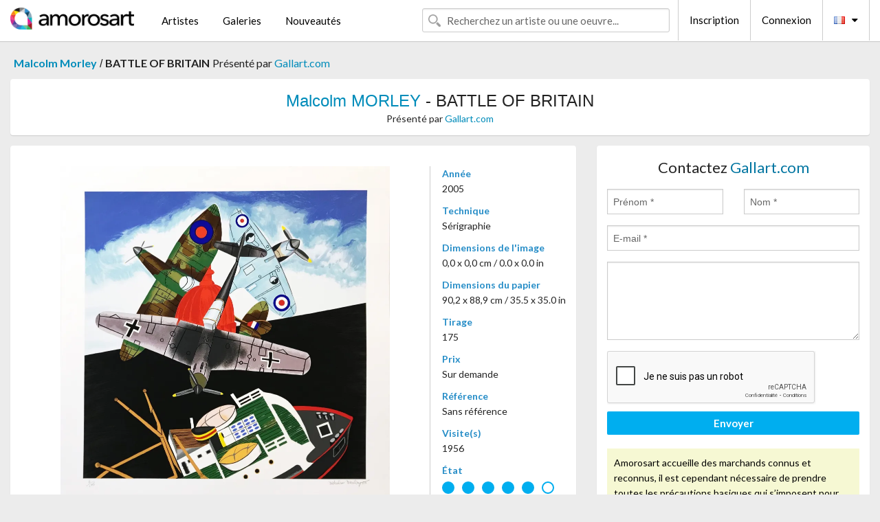

--- FILE ---
content_type: text/html; charset=UTF-8
request_url: https://www.amorosart.com/oeuvre-morley-battle_of_britain-82641.html
body_size: 3871
content:
<!doctype html>
<html class="no-js" lang="fr">
    <head>
        <meta charset="utf-8"/>
        <meta name="viewport" content="width=device-width, initial-scale=1.0" />
                <title>Sérigraphie de Malcolm Morley, BATTLE OF BRITAIN sur Amorosart</title>
                        <meta name="description" content="Malcolm Morley, BATTLE OF BRITAIN, sérigraphie proposé par Gallart.com à vendre sur le portail d'art Amorosart" />
                        <meta name="keywords" content="morley, BATTLE OF BRITAIN, sérigraphie" />
                <link rel="shortcut icon" type="image/x-icon" href="favicon.ico" />
        <link rel="icon" type="image/png" href="favicon.png" />
        <!-- css start -->
        <link href="https://fonts.googleapis.com/css?family=Lato:400,400italic,700,300,300italic,700italic,900,100,100italic,900italic" rel="stylesheet" type="text/css" />
        <link href="https://fonts.googleapis.com/css?family=Montserrat:400,700" rel="stylesheet" type="text/css" />
                        <link href="https://www.amorosart.com/build/page.min.css?v=1768486385" rel="stylesheet" type="text/css" />
                        <!-- css end -->
    </head>
    <body>
        <!-- header start -->
<!-- Google tag (gtag.js) -->
<script async src="https://www.googletagmanager.com/gtag/js?id=G-WCER4H6RP1"></script>
<script>
  window.dataLayer = window.dataLayer || [];
  function gtag(){dataLayer.push(arguments);}
  gtag('js', new Date());

  gtag('config', 'G-WCER4H6RP1');
  gtag('config', 'G-MN3ZDL802V');
</script>
<div class="top-bar">
    <div class="row">
        <div class="top-bar-left">
            <ul class="headerLeft">
                <li>
                    <a  href="https://www.amorosart.com/"><img class="header-logo" src="https://www.amorosart.com/assets/images/logoAmorosart.png" width="180"></a>
                </li>
                <a class="show-for-small-only" href="javascript:void();" onclick="$('.menu-mobile').slideToggle(200);"><i class="button-menu-mobile fa fa-bars noir s32"></i></a>
                <div class="header-search-mobile show-for-small-only">
                    <form>
                            <div class="column">
                                <input id="search-mobile" type="text" class="search-mobile s16 mag-search fontLato noir radius" placeholder="Recherchez un artiste ou une oeuvre..." data-source="https://www.amorosart.com/search.html" data-gallery="Galeries" data-artist="Artistes" data-artwork="Oeuvres" />
                            </div>
                    </form>
                </div>
                <li>
                    <ul class="menu s15 fontLato noir hide-for-small-only">
                        <li><a href="https://www.amorosart.com/artistes-contemporains-modernes.html">Artistes</a></li>
                        <li><a href="https://www.amorosart.com/galeries-estampes-originales.html">Galeries</a></li>
                        <li><a href="https://www.amorosart.com/estampes-lithographies.html">Nouveautés</a></li>
                    </ul>
                </li>
            </ul>
        </div>
        <div class="top-bar-right">
            <ul class="headerRight hide-for-small-only">  
                <li class="header-search">
                    <form>
                        <div class="row collapse postfix-round">
                            <div class="columns">
                                <input id="search" type="text" class="s15 fontLato noir radius mag-search" placeholder="Recherchez un artiste ou une oeuvre..."  data-source="https://www.amorosart.com/search.html" data-gallery="Galeries" data-artist="Artistes" data-artwork="Oeuvres" />
                            </div>
                        </div>
                    </form>
                </li>
                <li class="header-links">
                    <ul class="menu s15 fontLato noir">
                        <li><a href="https://www.amorosart.com/signup.html">Inscription</a></li><li><a href="https://www.amorosart.com/signin.html">Connexion</a></li><li><a id="bt-flags" href="#" onclick="$('#other-flags').slideToggle(100);"><i class="famfamfam-flags fr mr10"></i><i class="fa fa-caret-down"></i></a>
                            <ul id="other-flags" class="fontLato s14">
                                                                                                                                                                <li><a href="https://en.amorosart.com/"><i class="famfamfam-flags en mr5"></i></a></li>
                                                                                                                                <li><a href="https://es.amorosart.com/"><i class="famfamfam-flags es mr5"></i></a></li>
                                                                                                                                <li><a href="https://it.amorosart.com/"><i class="famfamfam-flags it mr5"></i></a></li>
                                                                                                                                <li><a href="https://de.amorosart.com/"><i class="famfamfam-flags de mr5"></i></a></li>
                                                                                                                                <li><a href="https://nl.amorosart.com/"><i class="famfamfam-flags nl mr5"></i></a></li>
                                                                                                                                <li><a href="https://pt.amorosart.com/"><i class="famfamfam-flags pt mr5"></i></a></li>
                                                                                                                                <li><a href="https://cn.amorosart.com/"><i class="famfamfam-flags cn mr5"></i></a></li>
                                                                                                                                <li><a href="https://jp.amorosart.com/"><i class="famfamfam-flags jp mr5"></i></a></li>
                                                                                                                                <li><a href="https://ru.amorosart.com/"><i class="famfamfam-flags ru mr5"></i></a></li>
                                                                                            </ul>
                        </li>
                    </ul>
                </li>
            </ul>
        </div>
    </div>
</div>
<div class="menu-mobile" style="display:none">
    <a href="https://www.amorosart.com/artistes-contemporains-modernes.html" class="fontLato">Artistes</a>
    <a href="https://www.amorosart.com/galeries-estampes-originales.html" class="fontLato">Galeries</a>
    <a href="https://www.amorosart.com/estampes-lithographies.html" class="fontLato">Nouveautés</a>
    <a href="https://www.amorosart.com/signup.html" class="fontLato noir">Inscription</a>
    <a href="https://www.amorosart.com/signin.html" class="fontLato noir">Connexion</a>
</div>
<div class="espace20"></div>
<!-- header end -->
        <!-- page start -->
<div class="row prints hide-for-small-only">
    <div class="column">
        <div class="columns">
            <span class="fontLatoBold s16"><a href="https://www.amorosart.com/estampes-morley-850-1.html">Malcolm Morley</a></span> 
            / <span class="fontLatoBold s16" style="display:inline-block">BATTLE OF BRITAIN</span>
                            <span class="fontLato s16"  style="display:inline-block">Présenté par <a href="https://www.amorosart.com/galerie-estampes-gallartcom-1194.html">Gallart.com</a></span>
                    </div>
    </div>
</div>
<div class="espace10"></div>
<div class="row prints artworks-detail">
    <div class="column">
        <div class="fontLatoBold columns bgBlanc p15 alignC l22">
            <h1 class="s24"><a href="https://www.amorosart.com/estampes-morley-850-1.html">Malcolm MORLEY</a> - BATTLE OF BRITAIN</h1>
                        <h2 class="fontLato s14">Présenté par <a href="https://www.amorosart.com/galerie-estampes-gallartcom-1194.html">Gallart.com</a></h2>
                    </div>
    </div>
</div>
<div class="espace15"></div>
<div class="row">
    <div class="column large-8 medium-8">
        <div class="bgBlanc p30 alignC mb15">
                        <div class="row artworks-box-image">
                <div class="column large-9 medium-8">
                    <a class="button button-enquiry show-for-small-only" href="#form-contact" style="width:100%" type="submit" >Contactez le vendeur</a>
                    <img class="border-prints-02 resize-to-500" src="https://www.amorosart.com/img/oeuvres/morley-battle-of-britain-82641-1000x1000.webp" alt="Sérigraphie Morley - BATTLE OF BRITAIN" />
                </div>
                <div class="columns large-3 medium-4 alignL prints-column-details">
                    <ul class="prints-liste-details">
                                                <li><span>Année</span><br />2005</li>
                                                <li><span>Technique</span><br />Sérigraphie</li>
                        <li><span>Dimensions de l'image</span><br />0,0 x 0,0 cm / 0.0 x 0.0 in</li>
                        <li><span>Dimensions du papier</span><br />90,2 x 88,9 cm / 35.5 x 35.0 in</li>
                                                <li><span>Tirage</span><br />175</li>
                                                <li><span>Prix</span><br />Sur demande</li>
                        <li><span>Référence</span><br />Sans référence</li>
                        <li><span>Visite(s)</span><br />1956</li>
                        <li><span>État</span>
                            <div class="espace5"></div>
                                                        <span class="circle-good"></span>
                                                        <span class="circle-good"></span>
                                                        <span class="circle-good"></span>
                                                        <span class="circle-good"></span>
                                                        <span class="circle-good"></span>
                                                                                        <span class="circle-bad"></span>
                                                    </li>
                    </ul>
                </div>
            </div>
        </div>
        <div class="bgBlanc p30 mb15">
            <span class="s20"><span class="bleu">Malcolm MORLEY</span> - BATTLE OF BRITAIN</span>
            <p class="fontLato s14">Hand signed and numbered by the artist. Silkscreen on Arches paper. Image size 30 x 30 inches. Artwork is in excellent condition. Certificate of Authenticity included. Published by Cascadia Fine Art.</p>
        </div>
    </div>
    <div class="column large-4 medium-4 mb15">
        <form id="artwork-index-contact" class="bgBlanc p15" data-url="https://www.amorosart.com/artwork/contact.html" data-method="post" data-success-title="Votre message a bien été envoyé!" data-success-text="Cliquez sur le bouton pour continuer">
            <input name="artwork_id" type="hidden" value="82641" />
            <div class="alignC fontLato s22">
                <a name="form-contact"></a>Contactez <span class="bleu">Gallart.com</span>
            </div>
            <div class="espace15"></div>
            <div class="row">
                <div class="column large-6 medium-6">
                    <input name="firstname" type="text" placeholder="Prénom *" />
                    <small class="error-firstname hide"></small>
                </div>
                <div class="column large-6 medium-6">
                    <input name="lastname" type="text" placeholder="Nom *" />
                    <small class="error-lastname hide"></small>
                </div>
            </div>
            <div class="row">
                <div class="column">
                    <input name="email" type="text" placeholder="E-mail *" />
                    <small class="error-email hide"></small>
                </div>
            </div>

            <div class="row">
                <div class="column">
                    <textarea name="message" rows="6"></textarea>
                    <small class="error-message hide"></small>
                </div>
            </div>
            <div class="row">
                <div class="column">
                    <div class="g-recaptcha" data-sitekey="6LcaGgATAAAAAPPfYSyOJkuXUkFhjVEI-slKqiOA"></div>
                    <small class="error-g-recaptcha-response hide" style="margin-top: -2px"></small>
                </div>
            </div>
            <div class="espace10"></div>
            <div class="row">
                <div class="column">
                    <button type="submit" class="button button-enquiry" style="width:100%">Envoyer</button>
                </div>
            </div>  
            
            <div class="row">
                <div class="column">
                    <div class="warning-message s14 l22">Amorosart accueille des marchands connus et reconnus, il est cependant nécessaire de prendre toutes les précautions basiques qui s’imposent pour tous les achats sur internet.</div>
                </div>
            </div>
        </form>
        <div class="espace15"></div>
        <div class="bgBlanc p15 alignC">
            <a onclick="javascript:popup(500, 500, 'http://twitter.com/intent/tweet?text=&url=https://www.amorosart.com/oeuvre-morley-battle_of_britain-82641.html&via=Amorosart');"><span class="btn btn-tweet"><i class="fa fa-twitter"></i></span></a>
            <a onclick="javascript:popup(500, 500, 'https://www.facebook.com/sharer/sharer.php?u=https://www.amorosart.com/oeuvre-morley-battle_of_britain-82641.html');"><span class="btn btn-facebook"><i class="fa fa-facebook"></i></span></a>
            <a onclick="javascript:popup(500, 500, 'https://plus.google.com/share?url=https://www.amorosart.com/oeuvre-morley-battle_of_britain-82641.html');"><span class="btn btn-google"><i class="fa fa-google-plus"></i></span></a>
            <a onclick="javascript:popup(500, 500, 'https://www.linkedin.com/shareArticle?mini=true&url=https://www.amorosart.com/oeuvre-morley-battle_of_britain-82641.html&title=Malcolm MORLEY - BATTLE OF BRITAIN&source=https://www.amorosart.com/oeuvre-morley-battle_of_britain-82641.html');" class="hide"><span class="btn btn-linkedin"><i class="fa fa-linkedin"></i></span></a>
            <a href="mailto:?subject=Check this amazing artwork&body=Check this amazing artwork : https://www.amorosart.com/oeuvre-morley-battle_of_britain-82641.html "><span class="btn btn-github"><i class="fa fa-envelope-o"></i></span></a>    
        </div>
         <div class="espace15"></div>
         <div class="bgBlanc p15 alignC other-links">
             <a href="https://www.amorosart.com/estampes-morley-850-1.html" class="button radius mb5"><i class="fa fa-paint-brush  mr10"></i>Toutes Les Estampes De Morley</a>
             <a href="https://www.amorosart.com/galerie-artiste-gallartcom-morley-1194-850-1.html" class="button radius"><i class="fa fa-male mr10"></i>Toutes Les Estampes De Gallart.com</a>
         </div>
    </div>
</div>
<div class="row prints">
    <div class="column">
        <div class="columns">
            <h2 class="fontMont s16">ESTAMPES DISPONIBLES DE MORLEY</h2>
        </div>
    </div>
</div>
<div class="espace20"></div>
<div class="row prints">
    <div class="column conteneur">
        <div class="row">
                            <div class="colonnePrint columns large-2 medium-3 small-6 end alignC">
                    <div class="boxPrint">
                                                <p class="alignPrints">
                            <a href="https://www.amorosart.com/oeuvre-morley-arles_miami-100586.html" title="Lithographie Morley - Arles MIami" class="lienPrints"><img class="borderPrints printsPlacement" src="https://www.amorosart.com/img/oeuvres/morley-arles-miami-100586-450x450.webp" width="160" alt="Lithographie Morley - Arles MIami" /></a>
                        </p>
                        <ul class="artisteOeuvreInfo">
                            <li class="fontMont s14 noir">Morley</li>
                            <li class="fontLatoLight s12 noir"><a href="https://www.amorosart.com/oeuvre-morley-arles_miami-100586.html">Arles MIami</a></li>
                            <li class="fontLatoLight s12 bleu"><a href="https://www.amorosart.com/galerie-estampes-forlaget_cordelia_-_hans_moestrup-733.html">Forlaget Cordelia - &hellip;</a></li>
                        </ul>
                    </div>
                </div>
                            <div class="colonnePrint columns large-2 medium-3 small-6 end alignC">
                    <div class="boxPrint">
                                                <p class="alignPrints">
                            <a href="https://www.amorosart.com/oeuvre-morley-battle_of_britain-82641.html" title="Sérigraphie Morley - BATTLE OF BRITAIN" class="lienPrints"><img class="borderPrints printsPlacement" src="https://www.amorosart.com/img/oeuvres/morley-battle-of-britain-82641-450x450.webp" width="160" alt="Sérigraphie Morley - BATTLE OF BRITAIN" /></a>
                        </p>
                        <ul class="artisteOeuvreInfo">
                            <li class="fontMont s14 noir">Morley</li>
                            <li class="fontLatoLight s12 noir"><a href="https://www.amorosart.com/oeuvre-morley-battle_of_britain-82641.html">BATTLE OF BRITAIN</a></li>
                            <li class="fontLatoLight s12 bleu"><a href="https://www.amorosart.com/galerie-estampes-gallartcom-1194.html">Gallart.com</a></li>
                        </ul>
                    </div>
                </div>
                            <div class="colonnePrint columns large-2 medium-3 small-6 end alignC">
                    <div class="boxPrint">
                                                <p class="alignPrints">
                            <a href="https://www.amorosart.com/oeuvre-morley-flying_cloud_with_montgolfiere_balloon-82640.html" title="Lithographie Morley - FLYING CLOUD WITH MONTGOLFIERE BALLOON" class="lienPrints"><img class="borderPrints printsPlacement" src="https://www.amorosart.com/img/oeuvres/morley-flying-cloud-with-montgolfiere-balloon-82640-450x450.webp" width="160" alt="Lithographie Morley - FLYING CLOUD WITH MONTGOLFIERE BALLOON" /></a>
                        </p>
                        <ul class="artisteOeuvreInfo">
                            <li class="fontMont s14 noir">Morley</li>
                            <li class="fontLatoLight s12 noir"><a href="https://www.amorosart.com/oeuvre-morley-flying_cloud_with_montgolfiere_balloon-82640.html">FLYING CLOUD WITH MO&hellip;</a></li>
                            <li class="fontLatoLight s12 bleu"><a href="https://www.amorosart.com/galerie-estampes-gallartcom-1194.html">Gallart.com</a></li>
                        </ul>
                    </div>
                </div>
                            <div class="colonnePrint columns large-2 medium-3 small-6 end alignC">
                    <div class="boxPrint">
                                                <p class="alignPrints">
                            <a href="https://www.amorosart.com/oeuvre-morley-quartet-82638.html" title="Sérigraphie Morley - QUARTET" class="lienPrints"><img class="borderPrints printsPlacement" src="https://www.amorosart.com/img/oeuvres/morley-quartet-82638-450x450.webp" width="160" alt="Sérigraphie Morley - QUARTET" /></a>
                        </p>
                        <ul class="artisteOeuvreInfo">
                            <li class="fontMont s14 noir">Morley</li>
                            <li class="fontLatoLight s12 noir"><a href="https://www.amorosart.com/oeuvre-morley-quartet-82638.html">QUARTET</a></li>
                            <li class="fontLatoLight s12 bleu"><a href="https://www.amorosart.com/galerie-estampes-gallartcom-1194.html">Gallart.com</a></li>
                        </ul>
                    </div>
                </div>
                        <div class="colonnePrint columns large-2 medium-3 small-6 end alignC">
                <a href="https://www.amorosart.com/estampes-morley-850-1.html">
                    <div class="boxPrint boxNext" style="display: table-cell;vertical-align: middle;">
                        <div class="columns fontLatoLight maj s24 l26 gris text-center">Toutes les estampes de MORLEY</div>
                    </div>
                </a>
            </div>
        </div>
    </div>
</div>
<script type="text/javascript" src="//www.googleadservices.com/pagead/conversion_async.js"></script>
<!-- page end -->
        <!-- footer start -->
<div class="espace40"></div>
<div class="pied">
    <div class="row">
        <div class="columns s12 fontLatoLight s12 l120 blanc alignC">Copyright Amorosart 2008 - 2026 - CNIL n° : 1301442 - <a href="https://www.amorosart.com/glossaire-estampes.html">Glossaire</a> - <a href="https://www.amorosart.com/faq-estampes.html">F.a.q</a></div>
    </div>
</div>
<!-- footer end -->        <!-- js start -->
                        <script src="https://www.amorosart.com/build/page.min.js?v=1768486385" ></script>
                <script src="https://www.google.com/recaptcha/api.js?hl=fr" ></script>
                <script src="https://www.amorosart.com/assets/js/artwork_index.js?v=1768486385" ></script>
                        <script>
            $(document).foundation();
        </script>
        <!-- js end -->
    </body>
</html>


--- FILE ---
content_type: text/html; charset=utf-8
request_url: https://www.google.com/recaptcha/api2/anchor?ar=1&k=6LcaGgATAAAAAPPfYSyOJkuXUkFhjVEI-slKqiOA&co=aHR0cHM6Ly93d3cuYW1vcm9zYXJ0LmNvbTo0NDM.&hl=fr&v=N67nZn4AqZkNcbeMu4prBgzg&size=normal&anchor-ms=20000&execute-ms=30000&cb=drk99gfqrve1
body_size: 49249
content:
<!DOCTYPE HTML><html dir="ltr" lang="fr"><head><meta http-equiv="Content-Type" content="text/html; charset=UTF-8">
<meta http-equiv="X-UA-Compatible" content="IE=edge">
<title>reCAPTCHA</title>
<style type="text/css">
/* cyrillic-ext */
@font-face {
  font-family: 'Roboto';
  font-style: normal;
  font-weight: 400;
  font-stretch: 100%;
  src: url(//fonts.gstatic.com/s/roboto/v48/KFO7CnqEu92Fr1ME7kSn66aGLdTylUAMa3GUBHMdazTgWw.woff2) format('woff2');
  unicode-range: U+0460-052F, U+1C80-1C8A, U+20B4, U+2DE0-2DFF, U+A640-A69F, U+FE2E-FE2F;
}
/* cyrillic */
@font-face {
  font-family: 'Roboto';
  font-style: normal;
  font-weight: 400;
  font-stretch: 100%;
  src: url(//fonts.gstatic.com/s/roboto/v48/KFO7CnqEu92Fr1ME7kSn66aGLdTylUAMa3iUBHMdazTgWw.woff2) format('woff2');
  unicode-range: U+0301, U+0400-045F, U+0490-0491, U+04B0-04B1, U+2116;
}
/* greek-ext */
@font-face {
  font-family: 'Roboto';
  font-style: normal;
  font-weight: 400;
  font-stretch: 100%;
  src: url(//fonts.gstatic.com/s/roboto/v48/KFO7CnqEu92Fr1ME7kSn66aGLdTylUAMa3CUBHMdazTgWw.woff2) format('woff2');
  unicode-range: U+1F00-1FFF;
}
/* greek */
@font-face {
  font-family: 'Roboto';
  font-style: normal;
  font-weight: 400;
  font-stretch: 100%;
  src: url(//fonts.gstatic.com/s/roboto/v48/KFO7CnqEu92Fr1ME7kSn66aGLdTylUAMa3-UBHMdazTgWw.woff2) format('woff2');
  unicode-range: U+0370-0377, U+037A-037F, U+0384-038A, U+038C, U+038E-03A1, U+03A3-03FF;
}
/* math */
@font-face {
  font-family: 'Roboto';
  font-style: normal;
  font-weight: 400;
  font-stretch: 100%;
  src: url(//fonts.gstatic.com/s/roboto/v48/KFO7CnqEu92Fr1ME7kSn66aGLdTylUAMawCUBHMdazTgWw.woff2) format('woff2');
  unicode-range: U+0302-0303, U+0305, U+0307-0308, U+0310, U+0312, U+0315, U+031A, U+0326-0327, U+032C, U+032F-0330, U+0332-0333, U+0338, U+033A, U+0346, U+034D, U+0391-03A1, U+03A3-03A9, U+03B1-03C9, U+03D1, U+03D5-03D6, U+03F0-03F1, U+03F4-03F5, U+2016-2017, U+2034-2038, U+203C, U+2040, U+2043, U+2047, U+2050, U+2057, U+205F, U+2070-2071, U+2074-208E, U+2090-209C, U+20D0-20DC, U+20E1, U+20E5-20EF, U+2100-2112, U+2114-2115, U+2117-2121, U+2123-214F, U+2190, U+2192, U+2194-21AE, U+21B0-21E5, U+21F1-21F2, U+21F4-2211, U+2213-2214, U+2216-22FF, U+2308-230B, U+2310, U+2319, U+231C-2321, U+2336-237A, U+237C, U+2395, U+239B-23B7, U+23D0, U+23DC-23E1, U+2474-2475, U+25AF, U+25B3, U+25B7, U+25BD, U+25C1, U+25CA, U+25CC, U+25FB, U+266D-266F, U+27C0-27FF, U+2900-2AFF, U+2B0E-2B11, U+2B30-2B4C, U+2BFE, U+3030, U+FF5B, U+FF5D, U+1D400-1D7FF, U+1EE00-1EEFF;
}
/* symbols */
@font-face {
  font-family: 'Roboto';
  font-style: normal;
  font-weight: 400;
  font-stretch: 100%;
  src: url(//fonts.gstatic.com/s/roboto/v48/KFO7CnqEu92Fr1ME7kSn66aGLdTylUAMaxKUBHMdazTgWw.woff2) format('woff2');
  unicode-range: U+0001-000C, U+000E-001F, U+007F-009F, U+20DD-20E0, U+20E2-20E4, U+2150-218F, U+2190, U+2192, U+2194-2199, U+21AF, U+21E6-21F0, U+21F3, U+2218-2219, U+2299, U+22C4-22C6, U+2300-243F, U+2440-244A, U+2460-24FF, U+25A0-27BF, U+2800-28FF, U+2921-2922, U+2981, U+29BF, U+29EB, U+2B00-2BFF, U+4DC0-4DFF, U+FFF9-FFFB, U+10140-1018E, U+10190-1019C, U+101A0, U+101D0-101FD, U+102E0-102FB, U+10E60-10E7E, U+1D2C0-1D2D3, U+1D2E0-1D37F, U+1F000-1F0FF, U+1F100-1F1AD, U+1F1E6-1F1FF, U+1F30D-1F30F, U+1F315, U+1F31C, U+1F31E, U+1F320-1F32C, U+1F336, U+1F378, U+1F37D, U+1F382, U+1F393-1F39F, U+1F3A7-1F3A8, U+1F3AC-1F3AF, U+1F3C2, U+1F3C4-1F3C6, U+1F3CA-1F3CE, U+1F3D4-1F3E0, U+1F3ED, U+1F3F1-1F3F3, U+1F3F5-1F3F7, U+1F408, U+1F415, U+1F41F, U+1F426, U+1F43F, U+1F441-1F442, U+1F444, U+1F446-1F449, U+1F44C-1F44E, U+1F453, U+1F46A, U+1F47D, U+1F4A3, U+1F4B0, U+1F4B3, U+1F4B9, U+1F4BB, U+1F4BF, U+1F4C8-1F4CB, U+1F4D6, U+1F4DA, U+1F4DF, U+1F4E3-1F4E6, U+1F4EA-1F4ED, U+1F4F7, U+1F4F9-1F4FB, U+1F4FD-1F4FE, U+1F503, U+1F507-1F50B, U+1F50D, U+1F512-1F513, U+1F53E-1F54A, U+1F54F-1F5FA, U+1F610, U+1F650-1F67F, U+1F687, U+1F68D, U+1F691, U+1F694, U+1F698, U+1F6AD, U+1F6B2, U+1F6B9-1F6BA, U+1F6BC, U+1F6C6-1F6CF, U+1F6D3-1F6D7, U+1F6E0-1F6EA, U+1F6F0-1F6F3, U+1F6F7-1F6FC, U+1F700-1F7FF, U+1F800-1F80B, U+1F810-1F847, U+1F850-1F859, U+1F860-1F887, U+1F890-1F8AD, U+1F8B0-1F8BB, U+1F8C0-1F8C1, U+1F900-1F90B, U+1F93B, U+1F946, U+1F984, U+1F996, U+1F9E9, U+1FA00-1FA6F, U+1FA70-1FA7C, U+1FA80-1FA89, U+1FA8F-1FAC6, U+1FACE-1FADC, U+1FADF-1FAE9, U+1FAF0-1FAF8, U+1FB00-1FBFF;
}
/* vietnamese */
@font-face {
  font-family: 'Roboto';
  font-style: normal;
  font-weight: 400;
  font-stretch: 100%;
  src: url(//fonts.gstatic.com/s/roboto/v48/KFO7CnqEu92Fr1ME7kSn66aGLdTylUAMa3OUBHMdazTgWw.woff2) format('woff2');
  unicode-range: U+0102-0103, U+0110-0111, U+0128-0129, U+0168-0169, U+01A0-01A1, U+01AF-01B0, U+0300-0301, U+0303-0304, U+0308-0309, U+0323, U+0329, U+1EA0-1EF9, U+20AB;
}
/* latin-ext */
@font-face {
  font-family: 'Roboto';
  font-style: normal;
  font-weight: 400;
  font-stretch: 100%;
  src: url(//fonts.gstatic.com/s/roboto/v48/KFO7CnqEu92Fr1ME7kSn66aGLdTylUAMa3KUBHMdazTgWw.woff2) format('woff2');
  unicode-range: U+0100-02BA, U+02BD-02C5, U+02C7-02CC, U+02CE-02D7, U+02DD-02FF, U+0304, U+0308, U+0329, U+1D00-1DBF, U+1E00-1E9F, U+1EF2-1EFF, U+2020, U+20A0-20AB, U+20AD-20C0, U+2113, U+2C60-2C7F, U+A720-A7FF;
}
/* latin */
@font-face {
  font-family: 'Roboto';
  font-style: normal;
  font-weight: 400;
  font-stretch: 100%;
  src: url(//fonts.gstatic.com/s/roboto/v48/KFO7CnqEu92Fr1ME7kSn66aGLdTylUAMa3yUBHMdazQ.woff2) format('woff2');
  unicode-range: U+0000-00FF, U+0131, U+0152-0153, U+02BB-02BC, U+02C6, U+02DA, U+02DC, U+0304, U+0308, U+0329, U+2000-206F, U+20AC, U+2122, U+2191, U+2193, U+2212, U+2215, U+FEFF, U+FFFD;
}
/* cyrillic-ext */
@font-face {
  font-family: 'Roboto';
  font-style: normal;
  font-weight: 500;
  font-stretch: 100%;
  src: url(//fonts.gstatic.com/s/roboto/v48/KFO7CnqEu92Fr1ME7kSn66aGLdTylUAMa3GUBHMdazTgWw.woff2) format('woff2');
  unicode-range: U+0460-052F, U+1C80-1C8A, U+20B4, U+2DE0-2DFF, U+A640-A69F, U+FE2E-FE2F;
}
/* cyrillic */
@font-face {
  font-family: 'Roboto';
  font-style: normal;
  font-weight: 500;
  font-stretch: 100%;
  src: url(//fonts.gstatic.com/s/roboto/v48/KFO7CnqEu92Fr1ME7kSn66aGLdTylUAMa3iUBHMdazTgWw.woff2) format('woff2');
  unicode-range: U+0301, U+0400-045F, U+0490-0491, U+04B0-04B1, U+2116;
}
/* greek-ext */
@font-face {
  font-family: 'Roboto';
  font-style: normal;
  font-weight: 500;
  font-stretch: 100%;
  src: url(//fonts.gstatic.com/s/roboto/v48/KFO7CnqEu92Fr1ME7kSn66aGLdTylUAMa3CUBHMdazTgWw.woff2) format('woff2');
  unicode-range: U+1F00-1FFF;
}
/* greek */
@font-face {
  font-family: 'Roboto';
  font-style: normal;
  font-weight: 500;
  font-stretch: 100%;
  src: url(//fonts.gstatic.com/s/roboto/v48/KFO7CnqEu92Fr1ME7kSn66aGLdTylUAMa3-UBHMdazTgWw.woff2) format('woff2');
  unicode-range: U+0370-0377, U+037A-037F, U+0384-038A, U+038C, U+038E-03A1, U+03A3-03FF;
}
/* math */
@font-face {
  font-family: 'Roboto';
  font-style: normal;
  font-weight: 500;
  font-stretch: 100%;
  src: url(//fonts.gstatic.com/s/roboto/v48/KFO7CnqEu92Fr1ME7kSn66aGLdTylUAMawCUBHMdazTgWw.woff2) format('woff2');
  unicode-range: U+0302-0303, U+0305, U+0307-0308, U+0310, U+0312, U+0315, U+031A, U+0326-0327, U+032C, U+032F-0330, U+0332-0333, U+0338, U+033A, U+0346, U+034D, U+0391-03A1, U+03A3-03A9, U+03B1-03C9, U+03D1, U+03D5-03D6, U+03F0-03F1, U+03F4-03F5, U+2016-2017, U+2034-2038, U+203C, U+2040, U+2043, U+2047, U+2050, U+2057, U+205F, U+2070-2071, U+2074-208E, U+2090-209C, U+20D0-20DC, U+20E1, U+20E5-20EF, U+2100-2112, U+2114-2115, U+2117-2121, U+2123-214F, U+2190, U+2192, U+2194-21AE, U+21B0-21E5, U+21F1-21F2, U+21F4-2211, U+2213-2214, U+2216-22FF, U+2308-230B, U+2310, U+2319, U+231C-2321, U+2336-237A, U+237C, U+2395, U+239B-23B7, U+23D0, U+23DC-23E1, U+2474-2475, U+25AF, U+25B3, U+25B7, U+25BD, U+25C1, U+25CA, U+25CC, U+25FB, U+266D-266F, U+27C0-27FF, U+2900-2AFF, U+2B0E-2B11, U+2B30-2B4C, U+2BFE, U+3030, U+FF5B, U+FF5D, U+1D400-1D7FF, U+1EE00-1EEFF;
}
/* symbols */
@font-face {
  font-family: 'Roboto';
  font-style: normal;
  font-weight: 500;
  font-stretch: 100%;
  src: url(//fonts.gstatic.com/s/roboto/v48/KFO7CnqEu92Fr1ME7kSn66aGLdTylUAMaxKUBHMdazTgWw.woff2) format('woff2');
  unicode-range: U+0001-000C, U+000E-001F, U+007F-009F, U+20DD-20E0, U+20E2-20E4, U+2150-218F, U+2190, U+2192, U+2194-2199, U+21AF, U+21E6-21F0, U+21F3, U+2218-2219, U+2299, U+22C4-22C6, U+2300-243F, U+2440-244A, U+2460-24FF, U+25A0-27BF, U+2800-28FF, U+2921-2922, U+2981, U+29BF, U+29EB, U+2B00-2BFF, U+4DC0-4DFF, U+FFF9-FFFB, U+10140-1018E, U+10190-1019C, U+101A0, U+101D0-101FD, U+102E0-102FB, U+10E60-10E7E, U+1D2C0-1D2D3, U+1D2E0-1D37F, U+1F000-1F0FF, U+1F100-1F1AD, U+1F1E6-1F1FF, U+1F30D-1F30F, U+1F315, U+1F31C, U+1F31E, U+1F320-1F32C, U+1F336, U+1F378, U+1F37D, U+1F382, U+1F393-1F39F, U+1F3A7-1F3A8, U+1F3AC-1F3AF, U+1F3C2, U+1F3C4-1F3C6, U+1F3CA-1F3CE, U+1F3D4-1F3E0, U+1F3ED, U+1F3F1-1F3F3, U+1F3F5-1F3F7, U+1F408, U+1F415, U+1F41F, U+1F426, U+1F43F, U+1F441-1F442, U+1F444, U+1F446-1F449, U+1F44C-1F44E, U+1F453, U+1F46A, U+1F47D, U+1F4A3, U+1F4B0, U+1F4B3, U+1F4B9, U+1F4BB, U+1F4BF, U+1F4C8-1F4CB, U+1F4D6, U+1F4DA, U+1F4DF, U+1F4E3-1F4E6, U+1F4EA-1F4ED, U+1F4F7, U+1F4F9-1F4FB, U+1F4FD-1F4FE, U+1F503, U+1F507-1F50B, U+1F50D, U+1F512-1F513, U+1F53E-1F54A, U+1F54F-1F5FA, U+1F610, U+1F650-1F67F, U+1F687, U+1F68D, U+1F691, U+1F694, U+1F698, U+1F6AD, U+1F6B2, U+1F6B9-1F6BA, U+1F6BC, U+1F6C6-1F6CF, U+1F6D3-1F6D7, U+1F6E0-1F6EA, U+1F6F0-1F6F3, U+1F6F7-1F6FC, U+1F700-1F7FF, U+1F800-1F80B, U+1F810-1F847, U+1F850-1F859, U+1F860-1F887, U+1F890-1F8AD, U+1F8B0-1F8BB, U+1F8C0-1F8C1, U+1F900-1F90B, U+1F93B, U+1F946, U+1F984, U+1F996, U+1F9E9, U+1FA00-1FA6F, U+1FA70-1FA7C, U+1FA80-1FA89, U+1FA8F-1FAC6, U+1FACE-1FADC, U+1FADF-1FAE9, U+1FAF0-1FAF8, U+1FB00-1FBFF;
}
/* vietnamese */
@font-face {
  font-family: 'Roboto';
  font-style: normal;
  font-weight: 500;
  font-stretch: 100%;
  src: url(//fonts.gstatic.com/s/roboto/v48/KFO7CnqEu92Fr1ME7kSn66aGLdTylUAMa3OUBHMdazTgWw.woff2) format('woff2');
  unicode-range: U+0102-0103, U+0110-0111, U+0128-0129, U+0168-0169, U+01A0-01A1, U+01AF-01B0, U+0300-0301, U+0303-0304, U+0308-0309, U+0323, U+0329, U+1EA0-1EF9, U+20AB;
}
/* latin-ext */
@font-face {
  font-family: 'Roboto';
  font-style: normal;
  font-weight: 500;
  font-stretch: 100%;
  src: url(//fonts.gstatic.com/s/roboto/v48/KFO7CnqEu92Fr1ME7kSn66aGLdTylUAMa3KUBHMdazTgWw.woff2) format('woff2');
  unicode-range: U+0100-02BA, U+02BD-02C5, U+02C7-02CC, U+02CE-02D7, U+02DD-02FF, U+0304, U+0308, U+0329, U+1D00-1DBF, U+1E00-1E9F, U+1EF2-1EFF, U+2020, U+20A0-20AB, U+20AD-20C0, U+2113, U+2C60-2C7F, U+A720-A7FF;
}
/* latin */
@font-face {
  font-family: 'Roboto';
  font-style: normal;
  font-weight: 500;
  font-stretch: 100%;
  src: url(//fonts.gstatic.com/s/roboto/v48/KFO7CnqEu92Fr1ME7kSn66aGLdTylUAMa3yUBHMdazQ.woff2) format('woff2');
  unicode-range: U+0000-00FF, U+0131, U+0152-0153, U+02BB-02BC, U+02C6, U+02DA, U+02DC, U+0304, U+0308, U+0329, U+2000-206F, U+20AC, U+2122, U+2191, U+2193, U+2212, U+2215, U+FEFF, U+FFFD;
}
/* cyrillic-ext */
@font-face {
  font-family: 'Roboto';
  font-style: normal;
  font-weight: 900;
  font-stretch: 100%;
  src: url(//fonts.gstatic.com/s/roboto/v48/KFO7CnqEu92Fr1ME7kSn66aGLdTylUAMa3GUBHMdazTgWw.woff2) format('woff2');
  unicode-range: U+0460-052F, U+1C80-1C8A, U+20B4, U+2DE0-2DFF, U+A640-A69F, U+FE2E-FE2F;
}
/* cyrillic */
@font-face {
  font-family: 'Roboto';
  font-style: normal;
  font-weight: 900;
  font-stretch: 100%;
  src: url(//fonts.gstatic.com/s/roboto/v48/KFO7CnqEu92Fr1ME7kSn66aGLdTylUAMa3iUBHMdazTgWw.woff2) format('woff2');
  unicode-range: U+0301, U+0400-045F, U+0490-0491, U+04B0-04B1, U+2116;
}
/* greek-ext */
@font-face {
  font-family: 'Roboto';
  font-style: normal;
  font-weight: 900;
  font-stretch: 100%;
  src: url(//fonts.gstatic.com/s/roboto/v48/KFO7CnqEu92Fr1ME7kSn66aGLdTylUAMa3CUBHMdazTgWw.woff2) format('woff2');
  unicode-range: U+1F00-1FFF;
}
/* greek */
@font-face {
  font-family: 'Roboto';
  font-style: normal;
  font-weight: 900;
  font-stretch: 100%;
  src: url(//fonts.gstatic.com/s/roboto/v48/KFO7CnqEu92Fr1ME7kSn66aGLdTylUAMa3-UBHMdazTgWw.woff2) format('woff2');
  unicode-range: U+0370-0377, U+037A-037F, U+0384-038A, U+038C, U+038E-03A1, U+03A3-03FF;
}
/* math */
@font-face {
  font-family: 'Roboto';
  font-style: normal;
  font-weight: 900;
  font-stretch: 100%;
  src: url(//fonts.gstatic.com/s/roboto/v48/KFO7CnqEu92Fr1ME7kSn66aGLdTylUAMawCUBHMdazTgWw.woff2) format('woff2');
  unicode-range: U+0302-0303, U+0305, U+0307-0308, U+0310, U+0312, U+0315, U+031A, U+0326-0327, U+032C, U+032F-0330, U+0332-0333, U+0338, U+033A, U+0346, U+034D, U+0391-03A1, U+03A3-03A9, U+03B1-03C9, U+03D1, U+03D5-03D6, U+03F0-03F1, U+03F4-03F5, U+2016-2017, U+2034-2038, U+203C, U+2040, U+2043, U+2047, U+2050, U+2057, U+205F, U+2070-2071, U+2074-208E, U+2090-209C, U+20D0-20DC, U+20E1, U+20E5-20EF, U+2100-2112, U+2114-2115, U+2117-2121, U+2123-214F, U+2190, U+2192, U+2194-21AE, U+21B0-21E5, U+21F1-21F2, U+21F4-2211, U+2213-2214, U+2216-22FF, U+2308-230B, U+2310, U+2319, U+231C-2321, U+2336-237A, U+237C, U+2395, U+239B-23B7, U+23D0, U+23DC-23E1, U+2474-2475, U+25AF, U+25B3, U+25B7, U+25BD, U+25C1, U+25CA, U+25CC, U+25FB, U+266D-266F, U+27C0-27FF, U+2900-2AFF, U+2B0E-2B11, U+2B30-2B4C, U+2BFE, U+3030, U+FF5B, U+FF5D, U+1D400-1D7FF, U+1EE00-1EEFF;
}
/* symbols */
@font-face {
  font-family: 'Roboto';
  font-style: normal;
  font-weight: 900;
  font-stretch: 100%;
  src: url(//fonts.gstatic.com/s/roboto/v48/KFO7CnqEu92Fr1ME7kSn66aGLdTylUAMaxKUBHMdazTgWw.woff2) format('woff2');
  unicode-range: U+0001-000C, U+000E-001F, U+007F-009F, U+20DD-20E0, U+20E2-20E4, U+2150-218F, U+2190, U+2192, U+2194-2199, U+21AF, U+21E6-21F0, U+21F3, U+2218-2219, U+2299, U+22C4-22C6, U+2300-243F, U+2440-244A, U+2460-24FF, U+25A0-27BF, U+2800-28FF, U+2921-2922, U+2981, U+29BF, U+29EB, U+2B00-2BFF, U+4DC0-4DFF, U+FFF9-FFFB, U+10140-1018E, U+10190-1019C, U+101A0, U+101D0-101FD, U+102E0-102FB, U+10E60-10E7E, U+1D2C0-1D2D3, U+1D2E0-1D37F, U+1F000-1F0FF, U+1F100-1F1AD, U+1F1E6-1F1FF, U+1F30D-1F30F, U+1F315, U+1F31C, U+1F31E, U+1F320-1F32C, U+1F336, U+1F378, U+1F37D, U+1F382, U+1F393-1F39F, U+1F3A7-1F3A8, U+1F3AC-1F3AF, U+1F3C2, U+1F3C4-1F3C6, U+1F3CA-1F3CE, U+1F3D4-1F3E0, U+1F3ED, U+1F3F1-1F3F3, U+1F3F5-1F3F7, U+1F408, U+1F415, U+1F41F, U+1F426, U+1F43F, U+1F441-1F442, U+1F444, U+1F446-1F449, U+1F44C-1F44E, U+1F453, U+1F46A, U+1F47D, U+1F4A3, U+1F4B0, U+1F4B3, U+1F4B9, U+1F4BB, U+1F4BF, U+1F4C8-1F4CB, U+1F4D6, U+1F4DA, U+1F4DF, U+1F4E3-1F4E6, U+1F4EA-1F4ED, U+1F4F7, U+1F4F9-1F4FB, U+1F4FD-1F4FE, U+1F503, U+1F507-1F50B, U+1F50D, U+1F512-1F513, U+1F53E-1F54A, U+1F54F-1F5FA, U+1F610, U+1F650-1F67F, U+1F687, U+1F68D, U+1F691, U+1F694, U+1F698, U+1F6AD, U+1F6B2, U+1F6B9-1F6BA, U+1F6BC, U+1F6C6-1F6CF, U+1F6D3-1F6D7, U+1F6E0-1F6EA, U+1F6F0-1F6F3, U+1F6F7-1F6FC, U+1F700-1F7FF, U+1F800-1F80B, U+1F810-1F847, U+1F850-1F859, U+1F860-1F887, U+1F890-1F8AD, U+1F8B0-1F8BB, U+1F8C0-1F8C1, U+1F900-1F90B, U+1F93B, U+1F946, U+1F984, U+1F996, U+1F9E9, U+1FA00-1FA6F, U+1FA70-1FA7C, U+1FA80-1FA89, U+1FA8F-1FAC6, U+1FACE-1FADC, U+1FADF-1FAE9, U+1FAF0-1FAF8, U+1FB00-1FBFF;
}
/* vietnamese */
@font-face {
  font-family: 'Roboto';
  font-style: normal;
  font-weight: 900;
  font-stretch: 100%;
  src: url(//fonts.gstatic.com/s/roboto/v48/KFO7CnqEu92Fr1ME7kSn66aGLdTylUAMa3OUBHMdazTgWw.woff2) format('woff2');
  unicode-range: U+0102-0103, U+0110-0111, U+0128-0129, U+0168-0169, U+01A0-01A1, U+01AF-01B0, U+0300-0301, U+0303-0304, U+0308-0309, U+0323, U+0329, U+1EA0-1EF9, U+20AB;
}
/* latin-ext */
@font-face {
  font-family: 'Roboto';
  font-style: normal;
  font-weight: 900;
  font-stretch: 100%;
  src: url(//fonts.gstatic.com/s/roboto/v48/KFO7CnqEu92Fr1ME7kSn66aGLdTylUAMa3KUBHMdazTgWw.woff2) format('woff2');
  unicode-range: U+0100-02BA, U+02BD-02C5, U+02C7-02CC, U+02CE-02D7, U+02DD-02FF, U+0304, U+0308, U+0329, U+1D00-1DBF, U+1E00-1E9F, U+1EF2-1EFF, U+2020, U+20A0-20AB, U+20AD-20C0, U+2113, U+2C60-2C7F, U+A720-A7FF;
}
/* latin */
@font-face {
  font-family: 'Roboto';
  font-style: normal;
  font-weight: 900;
  font-stretch: 100%;
  src: url(//fonts.gstatic.com/s/roboto/v48/KFO7CnqEu92Fr1ME7kSn66aGLdTylUAMa3yUBHMdazQ.woff2) format('woff2');
  unicode-range: U+0000-00FF, U+0131, U+0152-0153, U+02BB-02BC, U+02C6, U+02DA, U+02DC, U+0304, U+0308, U+0329, U+2000-206F, U+20AC, U+2122, U+2191, U+2193, U+2212, U+2215, U+FEFF, U+FFFD;
}

</style>
<link rel="stylesheet" type="text/css" href="https://www.gstatic.com/recaptcha/releases/N67nZn4AqZkNcbeMu4prBgzg/styles__ltr.css">
<script nonce="fA_6qa7IX-mO1mqwyohObQ" type="text/javascript">window['__recaptcha_api'] = 'https://www.google.com/recaptcha/api2/';</script>
<script type="text/javascript" src="https://www.gstatic.com/recaptcha/releases/N67nZn4AqZkNcbeMu4prBgzg/recaptcha__fr.js" nonce="fA_6qa7IX-mO1mqwyohObQ">
      
    </script></head>
<body><div id="rc-anchor-alert" class="rc-anchor-alert"></div>
<input type="hidden" id="recaptcha-token" value="[base64]">
<script type="text/javascript" nonce="fA_6qa7IX-mO1mqwyohObQ">
      recaptcha.anchor.Main.init("[\x22ainput\x22,[\x22bgdata\x22,\x22\x22,\[base64]/[base64]/[base64]/[base64]/[base64]/UltsKytdPUU6KEU8MjA0OD9SW2wrK109RT4+NnwxOTI6KChFJjY0NTEyKT09NTUyOTYmJk0rMTxjLmxlbmd0aCYmKGMuY2hhckNvZGVBdChNKzEpJjY0NTEyKT09NTYzMjA/[base64]/[base64]/[base64]/[base64]/[base64]/[base64]/[base64]\x22,\[base64]\\u003d\x22,\x22wq0qF1DChVbClMOpKC05w4HDm8KWKh7CnkLDtzppw4rCu8OiVyxQRWQjwpgtw5/CkCYSw51yaMOCwqoCw48fw7fCpxJCw51gwrPDimlxAsKtA8OPA2jDtnJHWsOSwqlnwpDCvydPwpBewoIoVsK9w6VUwofDg8KFwr02ZkrCpVnCisOhd0TCiMOHAl3CncKBwqQNc1Q9MyVPw6scQMKKAGlQEGoXBcO5NcK7w6U1cSnDv3oGw4EDwrhBw6fCgW/[base64]/DoMK5w4LCtjpWwrTCtjgeBcKZJMKTV8K6w4VJwpg/w4lFWkfCq8OuJ23Cg8KiLk1Ww6HDtiwKQSrCmMOcw4QTwqonLgpve8OvwqbDiG/DosO4dsKDVcKiG8O3QFrCvMOgw7jDpzIvw5XDi8KZwpTDhxhDwr7Ch8KhwqRAwpFjw4HDp2IwDnvCssOhbcOUw4l3w7TDmCjChnpPw51aw6vClBjDqAJHKsOMNlDDrsK6KgHDniwUfsKgwrnDpMKieMKCEUlFw4p4GMKBw6rCsMKww53CqcKEejsXwp/CiQxaI8ONw6vCsiw1MwXDrcOBwqU+w6bDvX9ALcKdwpnCjRPCs2hkwqrDg8OEw7TClMK2w4BKVsOkXXQ/e8OgYXoTETdWw5LDjg9Iwoxswq9hw5TDoCxiwofChRodwqlUwqtXAAfDp8KEwqRLw5F4Zzpqw4VKw5DCqMKVKSFiI1PDqnTCosOewp3Dowwsw6Eww7HDtxLDtMK7w5HCvFRCw4tbw6sqIsKHwoHDmTvDlVccdlhKwpTCoB/DtgPCnihdwoTCiA3CmW48w5ILw4LCpTvClMKDd8Kowr/Du8K7w4k4PGNSw5lCDsKWwp7CizHCnMKgw4AWwrXCmMKqw5fChwZ4wpXDqA4WJ8O3GSZmwp3DpsOtw7HDtRp9ZcOCCsKKw5l/ccONKlRlw5Y4R8Otw5xLw7www4XCsmAew63DhcKGw7/[base64]/Dv8Ocw5A0w4zDpcOkUR7DjsONwr0PfcKwwp3DgMKCHh0PR3LDsV03w4xyJ8KSf8OFwogVwq5Yw4/[base64]/DrMKgJsKXwpDDhsKaw4s3w7hUHAg8wqsicznCv2TDq8OLCH/[base64]/acKCSDvDpMOpw70ywqnChC/Dm8OYw5t5JmxqwpDDqMOuw7UWL3RvwqrCh3nCr8KuKMKMw4PCvEQLwol9w444wqTCr8KfwqFcZ1vDjTHDryHCtsKOVsK8woY3w6XDg8O3FB3Co03CmmvDl37ClsO/e8OlUcOibgrDv8O+w43Cn8OrDcKzw5XDv8K6V8KLIMOgIcOMw4cAeMOQNMK5w57Cq8KEw6cDwpVdw7xTw7czwq/DusKLw4/DksKNGiMuCgBNbRJ/woUaw6jDt8Otw7bDm0bCrMOyMzA1wpZ4M0k+wpoOS0jCpiDCriFsw4h6w7A5wpJ6w58fwqfDkA5IQMOOw7PDrQs5wqjCtU/[base64]/UR7Cn8KgwpPDj0V6CMOZw5wowrrDtcKtM8KAMQfCtxTCozjDqWkGIcKqeFfDhcKvw5UzwoQEScOAwqbCuRPDo8OEIUXCsFhiCMK3e8KjOH7CpCnCs3rDtlpuZMKOwq3DrT5VP2JRXz9hQUlYw6FVOSbDunnDnsKhw5/[base64]/Di8KSw5DCmU/Dg8KLwrc6w7N9w7ZHL8OpAsOVw7h6M8OEw4PDlsO+wrQ3czwTXCbDhkzCpmHDnFbDlH8bSMKsTMOeJsKSTQtJwpEwfjrCkwnChMOUPsKLw5rCqmpqwoNUZsO3RcKawpR7S8KaR8KbCyhJw75zUw12WsO3w4vDoRnDsBQIwqzCgMK6Z8OmwofDnz/[base64]/CqcK0wqIRw7DCucO3dcOmwp5kwpllwrbDm1rDgsOkFnjDtcOew5TDtcKSUcKww79ZwrQOMkUaL1FXNX7Dlkxww5AFw5bDgcO7w6TCqcO/[base64]/DlMKveS/Cg8OAw5jDm27Cv8K8K8OFX8O2NMK/wp/CgcO7IsOJwopmw4tFJMOswrh6wrQURGpDwpBEw6HDlMO9wpxzworCjcOOwqZiw4fDgVXDssOQwp7Dj1sXRsKsw4PDkWRnw4N/fsO0w7kXDsKxDTRswqoYecOSTT0vw4E9w6RGwoZZYxxeTBvDosOwAgHCjiMrw6fDksKLw47DtEXDtFbCj8Khw6UCw7rDmjpUA8K8w5Mew7LDjk7DixrDhsOkw5fChgjCjMOtwrbDi1TDocOiwp/[base64]/[base64]/[base64]/S17CjMOZw73CmVZ/wrhEwqvDtsOEcsK7wqvCtiECwrV2DyDDtBnDuS4Nw54cPCDDlSQ+wolpw5gPH8KgWSULw5YPYcOoG28Lw5pow6PCs0w0w7wPw55Aw6nCnhFaVU1xN8OzF8KXF8KfIFtSU8K6wp/CjcOCwoUmTsKhY8OPw5bDjMK3GcORw47CjCJ/[base64]/[base64]/CisKcaC/DiFNUw6Y9HMKGBMO/XA83DcK1w5DCosKMPwNFfhAmwqnCqSXCr2LDnMOra2oRAsKCBMOxwpBdN8Oxw67CvXfDswHCkjvCokNGwrtHbFwuw4/Cq8KwSQPDr8O2wrXCuG12w4ghw6/[base64]/CqcOCw7LDrGnDvMO4PsKawqjCpAPDqMO8wqrCvnrCgSBFwo4XwqMxI33CscOdw4bDu8OxesOfAQnCvMOmZScSwoZdHD3CjBLCvHodDcOsYlrDsX/CpsKEwo7DhcKoeXANwo/DsMKswqAUw6ozw6vDiE7CvcKEw6RYw5Fuw6tOw4V4ZcOkSm/Co8Osw7HDocOeZ8OewqPDmzRRQsOqYizDql1+BMK0YsOMwqUGQnIIwpJswobDicK7bXzDs8K/OcOFHcObw7DDm3FBe8Kew6lkGFnDtzLCsh/CrsKQwrtSWT3CsMK/w6jDux9McsO/[base64]/[base64]/[base64]/wocrPMKWLSrCkMOuw53Dml3CuWt+w6HCqMKNwqx7Pg5bbMKvCy/[base64]/DkRLCmkPDmgjDj18rwrgtfGLCsMKGw63Dl8O8wrl9QirCl8K1wozDoldeDMK0w6/ChzR1wrt9J1MrwoE8eV7DimVtw4IMM0kjwoPChnk1w6sYCMO1cEfDpVPCncKOw5rDksKjKMK1wp0QwpfChcK5wo91KsO0w67CpsKUBMKwejjDqcOGGiHDhnV9PcKrwrzChMOkY8KXbMKAwrrCtUTDvTbDngLCqy7CjMOEFBYjw5Ngw4HDkcK5KV/DqnjDlwMLw7jCksK+DcKGwrs0w6Zmw4jCucO9V8KqLmnClMK8w7bDoR3Cq0LDiMK2w59EEMOZV3FDVcK6GcKrIsKUMUAEDMKWwo93N0bCp8OaWsOKw4AVwoIBanAiw4pEwo/[base64]/fhhHMMKUwoLDu0YtwqfCiF/[base64]/CqAjDiEdawqE4woEXwpZNwow0w5RYc8Kyb8Kjw7XDvsOmIMO2Yz/DgQ8yXMOsw7PDu8OTw6NUZ8OrM8OiwojDjcOtcWNbwpHCn33CgMObBMOCworCo1DClwF2e8OJTCFdH8Ouw7gZwr4Zw5HCtcOSA3Vbw4bCsHTDg8KDSGR0w7/[base64]/[base64]/CjsKfKDLDgQ3DhjjCgA7DoQnCnTrCpDzDjsOJCMOfM1LDtcKAYUgDODhjYRvCuUM0VyF+RcKhwo7DisOhaMOEYsOlPMKjfSsDe19Tw7LCtcOWOHpIw5rDk3HCgMOewoDDrRvCiFM+w5l8wq5hB8K/wp/DhVQywonDkkLCr8KHNMOIw4wlUsKVbSh9JsKLw4hAwonDoD/DmcOFw53DoMKVwogsw4bCknzDhsK+O8KJw4HCkcKSwrjCqHHChH9jb2nCnXcqw6Q4w4/[base64]/CqnfCv8OzOMOZf3EYf8O3w6cwDxHChzvCp0luJsOZDMOkwpXDkBTDtsOESRzDqirCsVw7eMOcwoPCnh3DmifCiVHDoUjDnHnCrQVsGSDChsKmHsKrw5nCmMOlFBEdwrLDj8KbwqsxZ0wTKcKOwrhkLcKhw6piw6/CqsKKHmMdwqjCuyJew4PDmFx/w5MIwp9Wbn3CrcO8w6fChMKPTwHCkl/Du8K9OsO0wqZLVmvCnlnCvRUkdcOhw7dvd8KLNgPChVzDrTpUw7VTNADDisKvwpE7wqvDl0jDuWhxKyFnKMOLeRAYw6RHLMOew69EwqNSSjslw4BKw6rDnMOdd8Oxw6TCpG/Dohw7YGXCtsOzdxcawojCqz3CgcOSwrghYyDDjcOxMmfCucOCGXoEeMK5aMOlw6lJWg7DtcOBw6zDtwbChcOqbMKsMsKmOsOQRi0vLsKvwqjDvXc0wptSJnjDrEXCqi3Du8O8VAZBw4vDl8Odw63DvMOuwoVlwropw7oRw59ewqAbwqfDjMKLw7Z/wptgaWDClsKLwrsEwo98w7sCHcOECcKZw4zCkcOKw4sSc1TDoMOSw5PCp3XDv8Kdw7vDjsOnw4Q6TsOsRsO3dcOxXcOwwqd3X8KJbQZhw4HDojksw5pgw4fCjkbCksO9XMOVAQ/DqcKBw7nClS9cwqofCxADw64zR8KyGsOLw5IsCw54wqVoKQ7CrWFJQ8O7DD8ecMKbw4zCjAhlTcK6csKlfcOlNB/DmFvDk8Ogwp/DncOrwpbDvcO7F8KewqwGaMKBw4w5wrXCrwAKwqxOw4rDliDDjgUqXcOkKMOQeQtGwqEhSsKtPMOmSwRZTFbDkhnDlGzCsR/DmsOqY8KLwqDCvwYhwpYNeMOSFjDCoMOAwoVmTn1Uw5YIw615aMO6wqsXcm/DkhkZwoN0w7QHemcRw4nDm8OMCFfCpnrClMKmUcOiSMKlH1VWdMKFwpHCjMKtw4g1GMKGw5dfUzE2VB7Dv8KbwoNewqkSEsK+w7UYDGVcJVrDlEx6w5PChcOEw5/Co09zw5USSyrCvMKvKwR0wpjCisKuWjpTHm/DscKCw7B2w7LCsMKXAX0FwrRvfsOIXMKdbgXDlSo9wrJ+w7PDoMKZIcOCChE8wq3Ds341w6bCu8Knw43CjjoOXVTDlcKdw4ZLJk1iYsKkLwdvw6ZxwqcmWVXDgcO8GMKnw7xzw64HwrI4w5lqwq8ow7LDo2rCnH98L8OgAz8UQ8OKDcOCAw/CgxYjKyl9BgJlVsKUwrtSw708woPDpMODKcKKDMOSw77DmsOiYk3Ck8KZw6HDoF0XwoRXwrzCkMO6CsOzPsOSPlU4wqtIfcOfPEkGworCrhTDlVhHwr49NBjDjcOEIFFMX0DDs8Opw4R5E8OWw4/DmcOGw4PDlUEGWWfCi8Kbwr3DmgE+wozDpcOxwpkHwrnDrMKTwpPCgcKXGhsewrLDhV/DlXYewqPCnMK/wqoeKsK/[base64]/CiQTDnMOvw4/Cs8OCHsOYw7bDtzQVwrd3JcKUwpTDon1yPkDDuBRlw4nCrMKeb8Olw77DlcK/BsKaw4UscMOJccOnJMK9TDEOw4hNw6xrwrBWw4TDvVRhw6tWUz7DmVk9wofDssOyOzoMf31/exbDqsO6w67DjxZLwrQ2VRwuLCVaw64QRUV1YhwwVwzCjjYew5XDjwrDusKXwojCviF9KBZlwqvDmnfCusOsw4lCw6EfwqHDkcKOw4IJfSrCosKUwrINwqFvwpjCk8KZw6HDhWkUSD9owq5iFnVieyzDosKSwrJ3SFpTfkwRwqHCuWbDkk/DqRjCnSfDrMKXQQILw4zCuj5bw77CjMOwNDHCgcOvXMKtwoFTScOvw49xDUPDt3zDvSHDgUxew65Pw4M8AsKNw5kww40CaBxww5PChA/CmVUdw6pKQBfCvsOMdQIiw65xVcKOXcO4woTDtsKSYBJJwrMkwo4rIsO8w4orBsK/[base64]/DgxF3wqdefMOpbMK6wr3Di8K9wq/CujEMwrdKw6HCrMOowpLDr0bDssOgLsKHwonCjQodDmM9PAnCpMOvwqUvw5t8woU/[base64]/CpcOtc8OwwoHCn8OgwonCsSM/wpsqf8OIw7ciwq9Hw4HDrcOBDQ/CrUvCmgx4wrsTDcOtwozDpcKyU8O/w4zCnMKww5tIVAHDiMK8wonClMOTeUfDjEBowpLDuHB6wovCh3nCoH9/U1pbdMOIOUVGZ0zDhUbCnMO8wqLCrcO5C1PCu1bCoh8ecinCkMO8wqxCw49zwptbwpcpQTbCi2LDkMOwVMOpDcOpNQgnwoPDv3AJw5nCimfCocOabMOpYwbCvsOAwr7DicOTw7UPw4/Cr8ODwr/CtkFjwp1eDFnCicK6w7HCt8KlVQcwOiAswrQmbsKtwop7I8OywqvDr8OlwqfDhcKjw4JCw67Dk8OWw59CwoN2wrXCiwAsVsO/[base64]/CnCJCAMOnPC/[base64]/BMKxQ2jDlMKsKxTDgMO4wqXDuMOZLMKmw4nDkHPCmsOfTsKGwrosBSDDm8OPaMOawqZiwpU5w6ouC8KMUXNFwqVIw7QgMsKNw4HDgUQvUMOQRgJpwpjDrcOEwrZbw4xjw78vwp7CtMKhQ8OcDcO6wohcwr7ClTzCt8KOE3pdacOlD8KuaAxxd3/CqsO8cMKaw6QXCcKWwoZKwrtSw79kYcKSwrXCn8O8wqYSNMKBY8OxXA/Dg8K5w5PDj8KawrjCpHVCH8KkwoHCt3Y8w63Dq8OTEcOOwrjCgcOpYmpSwpLCrRwKwqjCosKbVlcIe8OTSBbDucO/wovDsDFUPsK6H3/[base64]/ClMKlQVAJXcOMV33CrsOzEsOLw7MFS2AZw7bDicOzw6DDpxURw53Di8KaNsK7eMOnUCLDoH5oWD/DoWvCqljDvwEUwqxFEsODw7hGIsKTZsKML8KjwrxKJW7DisKewpMLCsOHw54fwrHCoDkuw5/DhTsbWl9FUjLCj8KfwrZOw7zDqsKOw55zwpfCtEJzw5kVbMKVYMO3ScKFwp/CksKaJF7CkUs5w4Y/wr4Gwr9Dwpt7G8Kcw5HClGFxG8OhLT/Dq8ORACDDkmd6JEjDni/[base64]/[base64]/Cvx4cwr3Ch349wqDDisKOcyA9G8Kzw4YqLV7Dk0vDjMOYwqQ8wpfDpFLDrMKNw4YkdwE5wrQLw7nCp8KkXcK+w5TDp8Kwwqw8woPDncKHwocyIsO7wrwyw4zCizMSEAYQw7DDnGd4w6PCjcK/c8OOwq1GFsOyT8Ohwo9UwpvCpcO6wo7Dk0PDk17DtnfDrynCpsKYCmbDjMKZw4JjSwzDgDXCsDvDqAnCnV4OwrzCgcOkF10bwop/[base64]/Dh8Kub0gSwr9pfMOHwpbClcO/w6BROGAQwq1sesK5UwPDisKAw5w7w4vCicO3BsKeFsO9T8OaAsKvw6TDssKmw73DmgDDvcKUQ8OVw6UmAEDCoDPDkMODwrfCuMK9wpjDln3Co8O4wrJ2U8KRfMKJfSgUw69yw4oDblpqDcOJfWLDunfChsOsSRDCpTLDj2ooOMOcwo3CqcO/[base64]/[base64]/Dkm8vwpMDwrvDjlJCXcK1SnVhw5jCsnDCocOBVcKIW8Olw5zDgMOeaMKlw7jDscODwoMQJFUxw57CjMKtw6AXa8OAL8KRwq91QsKvwpdSw6zClcOUXcOqwqnDt8K9ASPDnBnDuMOTw7/DrMKENk0lGMKLQ8OhwogMwrISM1k0KjxfwrLCqXHDpsKvXSfClHfCoGBvaCDDgXMdK8KASsOjMlvCrUvDnsKuwop7wp0xWRLDo8K2wpctJHzDuxfDkGUkMsOPw5zChhJ/w4TDmsOIFFxsw5zCuMOQY2jCiDUhw4BYK8KsccKaw4TDgXvDk8KBwrzCqMK/wpwvUsOswp/CpiQlw4fDi8OSIijCn0kYHj7Dj0XDtsOdw65PISfCl33DtsOfwoE+woHDiF/DgiMDwpPCvy7CgcOpRVwnHmzCnTzDqsOJwrfCscKTTHjCsUTDucOmT8OTw4jCnQRXw7M4EMKzRVNYcMOmw7IAwqHDlFlfLMKpAgxLw6vDg8O/wqDCscKwwrHCm8KCw4s0OsK6woVRwrzCiMKPQ0ouw5/DgcKWwoTCpcKmG8Kow6oRMGFmw5owwpJ/JmBcw40gJ8KnwqYWFjPDrQM4aWvChsKLw6LDm8Osw55rB1rCmiHCpyfDhsO7CDPCgCzCksKIw7BGwoPDvMKLfMKZwoczNxJ/wq/[base64]/ABXDh8OhHhzDvX3CjARfw6dWWznCr0sqw4fDvwItwrDCmMOew5vCkjHDkcKBw5Nmwr/DlcO+w68Mw4JXwqDDqyfCnsOLERAWWsKmOSE/IsO6wrHCk8OEw5PCqMKCw6nCmMKjd07DnsOBwpXDncOOI2sPw4VgciZSOMOnEMKcWMKywplIwqY4RDNTwp3DvV1/wrQBw5PCoShGwp3CsMORwofCn31BeAwmaxjDiMKRUCpEw5tkW8KUwptlWsKZB8Kiw4LDgjDDgcO/w63CjhJXwpnCujfCusKmesKuw6rCiwpCw4JgH8OAw71LA2vCnkpda8OtwpvDrsOJw4HClAxowoQ+OCfDjQjCq3bDusKRYwkRw4/Dk8Omw4/[base64]/T0cZRSTDhMOOwo5Hw4bDjsOFw4jCo8Ouwr7CrCzDhnQdByRuwqvCtcOXMx/DucO6wpVDwpHDqsO/wq7CvcKxw77CocONw7bCrsKtMsOCMMKQwpLCmWFDw7DCnA4vecOTEy42C8Oaw5pRwpAXw63Dl8OhCGlcwpktc8Obwppmw5/[base64]/CmcKtw5XDqw54H8KtdWR3d3rDvCd7wofDvkXCi0PChMO/wo9Nw4QGEsK5dMOdWcKpw7ZmRC3DkMK3w6lwRcO9fCPCtMK4w7vDucOpTRbCm2RdTMK1w7bDhH/CoUjDmTDCgsKlJsK/w4p4IcOYcQ4db8Osw7bDs8K2wpdXTVnDuMOIw7PDuULDhRnDknM7OMOyacO2wpHDvMOqwq/DrTHDlMKEXcK4LGnDvcKWwq1mWH/CgQfCtcKxTjorw7N5w5sKw4ZWwrbDpsOvdsOQwrDDmcOJbk88woMOwqIdV8OnFGpiwp1VwrHCmcKKZ0J2EMOSwpXCh8OpwqnDhD4cG8OIJcKiRQ0VSX/CmnAQw67Dt8OTwrbCn8K0w6DDsMKYwpwVwrrDghp1wqMIUzZ/Q8Oww7HCgX/CnwrCgHJ4w77Cl8O5N2rCmH17c1/Cl1/CmUNZwrRpw47DhcOVw6bDj13DhsKmw53CssO8w7tXM8OgKcOmDzArESEdX8K6wpZ2wppTw54vw70xw6Fvw4oAw5vDq8OxPQJJwplUQwjCpsKaGcK/w6TCscK5YsOTNyDChhHCosK9Ay7Cn8KjwpHCm8OGTcO4RMOdEsKYaxrDkcKRVhlowrRVHcKXw48Kw57CrMKTcDkGw78WTMO4V8KDACvCklfDrMK1FsOlUcOzTMKlcHFQw4g0wos9w4hYf8Onw5vCnG/Dv8OZw7PCv8K9w7LClcKtwrrDssKnw6DDoxhsUWwScsKnwqMxXG7DhxDDgDDCu8K5KcK6w6kYJsOyUcKPT8K4VktQcMOuLFlUITrCgnjDiWNGcMK8w7bDs8Ktw6AqTS/DhUwww7PDkinCuwMPwp7DqcKUISXDg0PCpsKiKW7DiEDCs8OwOMOsRcKrwo7Dl8KewpcHw6jCqMOOLS/CtyTCmDrCuGVcw7bDkmYKSFcpCcOIZ8KqwofDisKFH8Obwp4WN8ORwrnDtcKgw7LDscK1wrHCrybCoDTCtEpHP17DuQnCnRLCgMO/M8KIX1E5b1/[base64]/Dm2ITwqLCtzZefMOFb8Oowo1Mw4xowpTCmMOQBQlww5l9w5TDsk7DsFTCsk/DsyYAw7d8cMKyemTDnjgTfDgkF8KLwrrCthptw6fDjsOFw4jCjnVIIx8ew7/Dt1rDvWc8PChqbMK+w5cwWsOqw5jDmiVMHMKKwqzCi8KAPMOWG8OrwptGT8OOLQ8SYsOuw7nCocKhwrN4w70/d23CtwjDsMKXwqzDg8OaI09RIzkjC1vCnkLCiDPDujJ2wrLDknnDpSDCs8KYw704w4UiIX4eJ8O+w6LClEkwwq7Dv3JEwrjClXUrw6NUw7dRw78vwrzChMO9fcOswpdYOmt5wpzCmmXCusKxUlRwwovCoScPHsKDPBE/AA9nG8O/wofDj8KPVsKHwp3DvT/DhD/CoDI1w7TCsDnDiBbDpsOVZmElwrPDlkDDuCTCusKCQzYrVsKSw7RZAT7DvsKIw5jCq8K6cMOXwp4YJCE2TArChD/ChMKgM8K7dWjCtkQKdMKHwpEwwrZ6wqTCpsOhwqfCq8K0OMO3eTzDuMOdw4rChV5swo41VcKxw74LWMOoMlDDl23CvypZPMK4dHTDksK+wqzCgS7DvzzClsO1RGpnw47Cnz3CtQDCpCZWN8KEWsOHBkHDocKjwqPDpcKhdwfCnmVqDsOLF8OSwpV9w67ChsOtMcK/wrbCsizCpwrCh28QdcKFVi8Lw4rCmwB4UMO4wqLDlV3DsCxPw7dHwrkxK0TCtArDiRbDu03Dt2PDlBnCiMOWwogfw45hw4XCkEF/wrlTwpnDrCLCrcKBw63ChcOcbMOyw757Ij0twrzCncO3w44/w7PCssKSBwvDoQ3DnlPChsOgcMKZw4Bzw5IewqVbw7spw71Kw7bDmcKkXsOqwrPDpcOnUMKkZMKNdcK2W8O+worCo3AawqQawqs7wqnDoFHDjWXCnSTDqGnDoADCpCgoTUATwrzCmQrCmsKLICw6BF3DtsKqZBnDsH/[base64]/ZcOhHMKNdcOfw7nClMOwBwrCqMOcc8KpGsK3wqVPw4lYwprCjcOWw6t6woHDgsKVwoUtwqHDo0/[base64]/ChMKzeCF1ZMOlNVzDo8ODw4DDqjrCrcKWRU93w45Kwr93CizCuAHCi8OTw4gHw5bCkw3DsAR5wqHDvzZCGEw5wpsjwrbDrcOrw6UKwoZZJcOwJGY+CQpFdFXClcKqwr4/[base64]/DrhTDncOawoc8EcKKC3fCh3TDrsOQw4DDk8KjXQjCiMKUSx7CoXUCdsOow7DDu8Kpw7xTGxZPN0bCsMOawrsLB8OHRFXCt8KaM1vCo8OOwqJEdsOWQMKnfcKIfcOMwoxmw5PCohwjwo15w5nDp1J8wpLCuEodwoTDnCEfA8ORwrJYw5LDkVjCvEYQwr/DlsOEw5rCgMKOw5heB1c8Rx7CtTBYCsKIZzjDrsKlTREye8O1wq8zHwcFL8Kuw73DvwDDnMOwScOBRsO+PsK6w5p3ZjgseCQtKV1Cwo/[base64]/EMKXRmDCrkJbEkvCtGnCsMKgw4cFScOuUsO4w6s5PMOZLcOLw5nCn0HCjsOtw44jTcO7awhtIsKww4TDpMOSw5zCmwBOw7RGw47CsjkIawJ/w5PDgTnDollOYRgAHC9Rw4DDkBZZByB+VsKAwrwHw7nCisOXHcOnwr9GMsKsEMKILkpzw6vDklDDn8KJwqPCqE7DiEDDrCE1ZgkjYywfV8K1w6Vjwp9Bc2IMw7nCgR5Aw7bCn2FnwpUhLUjCjEAMw6bCisOgw5dqF3XCum/Dq8KlP8O0wqnDnk4EO8O8wp/Dr8KwIUgNwpbCiMO2bMOOw4TDuQrDiU0WfcKKwpjDusOCUMKZw4JVw7o1GWjDtcKZEUc/[base64]/wr/CucKnGzhsw6vDqj3Ck8O9PMKbw5o4wrczw4YETcOZFsKswpDDnMOODCJZwonDn8KFw5o3aMOow4fCsAPCoMO2w5URw7TDisK7woHCmcKKw6DDsMK0w6VXw7/[base64]/GMK1w4rCsGTCj0jCu8KPSsKSLBhcbAQOwqXDgcKHw6LCv2FAXQTDuTMKLsO3WTFpYTLDqV7Diwsfw7YHwosrVsOpwrhzw6g0wrBjbcOAUGptBwzCvGHClTUpQiM4WxfDtsK6w41qw6/DicOSw45RwqnCscOLIQB/w73CjAvCqVFVfcOTW8KBwrzDnMOQwqPCn8OzF3DCn8O4bVHDrScYQ1t3wrVfwo4jw4/Cq8KOwqnDu8KtwooZBBTDm0Uvw4nCk8K4extow5h9w59zw6LCssKiwq7DtMOsQSlTw7YbwqNZeyLCpMKhw44Fwr9iw7VNagfDosKSDDJiKhzCq8OdNMOVwrfDksO9QcKiw5AJBMK5w6Y4wr/[base64]/wrYSwozDvsKrSsKUO8KrwqVmwqjCpcKjOcO1cMK+bMO6Mmomw4HCkcKoA1jCtAXDk8KvYXI7bhw+CyLCgsOdOsKYw6lqEsOkw4tkMyHCtCfDsS3CmlzClcKxVAvCpMKZQ8KNw4p5dcO1Bk7Ck8KODXwhQsKbZnNIw7k1fcKeXnbDjcOawo/CsCVHYMKJZQ81woIvw5HCjcKFAcKAaMKIw61SwpXCk8KAw5/DsyIdCcOAw7lhwoHDpQIZw73DhGHCssOewqJnwrPDpSPCrDBDw7IpVsKPw5rDklbDqMKsw6nDv8Onw5lOAMKEwoIXLcKXaMKxVsKAwqvDvixHw7ULfwVvVENmZ27Dv8K/[base64]/w47DrcOMw5g4wrUjw7VrwrDDkzZORW7ClBYpY8KVRMK7w6DCsBXCpRjCnT8JSsKgwo1NKAzDjcKGwrnChyvCt8O1w4jDikEtATvDgBPDncKowrVJw4/[base64]/w4ofWsOjXxTDn8Kyw5Y/YcKxbsKAdRjDrsKkE0Iiw7wOwojCs8K2dgrCtcOvb8OlQMKBWcOvWcO7NcKcwpvCuVEEwqV0dsKrasK7w6UCw4gWZMKgXMKoc8KsC8Kmw7t6EGPCjAbDqMONwr/[base64]/CpMKQcWlawqHCmsKSw4cSbHg8wrzCmlPCpcK+w442fsOoH8KLwq7DqSnDq8OFw5gDw4oFMMKtw6NJXcOKw5PCvcKmw5DCrUzDl8OBwrRwwrwXwopNasKew5Zkwo/DiUB8Dh3DjsOgw5J/azcwwobDkzDCqcKww5Ipw7/Ds2rDrAFmaWbDmE7DnlQnK2DCjCzCkMODwpnCgcKIw4AnSMO+asOcw43DjHrCjlXCgk7DixnDo2LCqsO9w6Z6wqFjw7JVeybCgsOxwqvDtsK+w4DDpH/[base64]/CogXDtcObw5LDv8O+w6gDe8O1w4MIf8OUwo7DuMK5wp5lQsOhwqN9wo3CuC/[base64]/[base64]/[base64]/DtB/[base64]/DTfDlTfDhMOOwo9nwosiWjzCg8KwGT51U2xtCG/DjR43w5nDpcOfZMODacKCHCABw4d4wqrDu8Oew6oFAMO8w4lFf8OswowSw682CAkVw6jDlcOywrnCssKOfsORw6dOwo/DisOzw6o9woYrw7XDsGotMEXDsMK6AsK+w6t6FcKPUMKfPSrDiMOEbmp7wonCusKVS8KbSl3DmxnCjMKja8KxQcOuYsOEw41VwrfDtxJrw5QdC8Ofw77DtMKvbkw2wpfCtMK7ccKRQEs5woFOe8OBwpR5XcKGGsO9wpMcw4/Cu2YSA8KwJcKlMk3DkcOTVcOPw53CrBQXanJGGkEoDgUPw6fDlgRSaMOIw43DjsOJw47Dn8ONZcO4w5/DvMOdw4fDvyY4ecK9R1jDkMO3w7QOw7rDpsOCOMKBaznDhgvChExNw63Ck8KnwqUWLFU5IsObbFPCqsKgw7zDuWJMdsOITDnDsXBBw6fCncKaaxXDvn5DwpHClQXChwlMLFDDjD0VAw0nK8KTw6HChS/CiMKbQnpbwrxvw4fCkXMsJsOZNibDsgcbw4nCiHgWb8OCw5nCuQ5vbDnCn8KCSTsrbx3CskZ7wr59w74fUHwbw4UJLMKfc8KMHwgxFldzw4TDvMKnY3PDuWImaS/CvVVJbcKFWsKgw6BrUVpHw5Itw57CnhrCjsKcwrFcTD7DhsKOfFjCnh8Ew614CHpzUQREwq/DgsO5w5HCr8K8w5/[base64]/DjMOxwq5vQjccw44CwoJow4PCv1vDqyMPBcOYejByw7bCpCHCjcO6C8KkDMOzAcK/[base64]/CnMKRw4PDuMKyw5Y1wq/DixJ6REV2AsOsw4VqwpLCvmrCpQ/Dm8KHw43CtBTCoMKaw4Zew7TCgzLCtTZIw7gIPMO4LcKTfhTDj8KswpEDe8K6UhJtScKawosyw7jCn1vDscOEw4IqNn4bw5geYTRKw4R7JMOmBEPCncKpT0LDhMKUUcKXDxXCpi/[base64]/DpcOJXcOBJ3PDn8OrKsOQesK+w6fDisKuLzZTWcOww5HCn2XCmzgqwr0obMKWwofCr8KqPzcdM8O1w6XDqCk+d8KHw5/CikfDncO1w5ZgWnsfwr3DjFHCvcONw797wrzDu8K8wozDkUZfZ03CksKMLsKhwpjCtMKSw781w5LDtsK7MHDDu8KqeBDDhsKUdTbCjzLCgsOdIQ/CsDzDm8KNw4J7OcOiQ8KCDMKnAx7CosOOYsOIIcOGW8KTwqLDjcKoeBR2w4TCjMOPOEjCtMOjLcKqP8OVwrlqwppqVMKow4/DjcOIXsO7TQ/ChxrDpcK2wqpVw51+w4hdw7nCmmbCr2XCiTHCiCDDosOSCMOcw7jCusK1wrvCgcOEwq3DiGYAdsOWeXnCrTNsw5PDr3pxw5s/JFLCv0jDgTDDusKeWcOePcKZbcOqZkd/[base64]/CqV3CmsKAwqoJT3zCiiXDp8KycMOBEcOUOMOow4JBCMOwMygZGCHCtV/DtMK7w4VGQVbCkTBFfARCDhk1NMK9w7jCn8KuDcOZFBRuTFfCk8K2bcONKcKqwoIqSsOawrhlKsKAwpsHMxg8aHgCKXE0UMOfNFbCrB/CjgoXw4dMwp/CjMO6K0w1woUdTsKZwp/CoMOBw5/CncOEw7nDuMOPJcO+wow7woXCrxfDg8Kvb8KLRsOhVl3DqnVLwqZOcMOaw7LDvk93w7geQsKxUgDDtcK6wp1Uw6vDmzMcw6zDpwB2woTCtmEQwo8Ewrp4LmzDkcOpGsOTwpNywo/CqsO/w6PCvEfCnsKzcMOfwrXClcKLWcO2wq7CjFfDgsOUMgDDpmIudsO4wpTCjcKbKw5Zw5hBwrMgQyc5ZMOnw4bDqcKZwqzDr3DCtcOzwolVEi/Dv8K/XsKgw53ChAQ6w7nCkMKqwosyN8OMwoRLa8KCOiTCl8K4LR3DoknCmjHDmXjDisOGw4MewrLDtFQwEDkDw4HDgUzDkQ94OFgFDcOQDcK7b3LDm8OaPXFLcj/DlnHDr8O9w7gLwp/DkMK4wpYow7orw7/CoAPDrcOfaFrCh33Cq2kLwpbDv8KQw708AcKjw4DCj2I/w7zDp8K+wpwLw4TCqWtxAcOwYz7Ck8KtJ8ONwq1jw7JuLSbDnsOZAQPCjDx4woB0EMOvwqfDjH7ClsKhwqoJwqHDm0JpwpQFw5vCpBrCm1PCusKKw5/ChnzDssKPw5zDssOIwpwBwrLDiCNhDEdiwqEVScKGZMOkEMKSw6YmdT/CvyDCqA3DmMOWIlHCu8OnwpbDrT1Fw7vCucK3QQvDgHlSRcKRZhzDrFsXB0xSK8OjfEY5WWjDkkfDtBbDoMKNw7PDv8OfR8KdL3HDhcOwfUR4QcK7w5pICT7DvHpYB8KNw4nClMOER8KOwoPDqFLCpcO2w7owwqrDoybDr8Otw4kTw7EUw5zDjsKRN8OXwpVAwqfDjQ/[base64]/CqU3Cg8OMUR3CosKuI3QSwo5pwplyTMKQRcO+wpE9wprCt8O/w7pYwqJWwpc9BgTDg0jCvcKFAn55w7LCgGnCm8OZwrAxK8KLw6jCnGYNXMKrL1vChsKFXcOMw5Q0w7kzw6Miw5xVI8OHHDkTwqQzwp3Cs8OCSUdow4PCv1gHAcK6w4PCk8Odw7ZIfm7ChsKaaMO4BiTCkhTDkVvCmcKyFHDDqlnComvDnMKtworCt20TDjAYSjVBUMK/Z8Ksw7TCjn/Cnm0mw4XCm09fOAnDnw/DgsO6wo3CmmtDY8OgwrEUw7xtwqTDuMKdw78DY8OBIiomwrF9w4XCgMKKIyAxeTRAw6BVwoBYwqTCmV7DsMK1wqV/f8KYwqvDnBLCiTPDl8OXSzzDhEJ8BTzDjcOBdScnOhbDvsOFXRBlUcOOwqJKFsOfw4LCjg/CiFBCw6RaFx9jw5Q/QmHDiyPConHDpsODw5zDgSZsAwXCn3Y6wpHCmcKqYGALHU/DrA44esKtwqTCnkrCsBnDkcO8wq3DiSrCpVnChsOGwo3Do8KoZcOawqZqDXIHUE3CuQPCvEp9wpDDhsOIXF8jFsOQw5DCoEDCvDJcwqnDpHZNVcKdAmfCtS3Cl8ODCsOYPgfDvsOgb8K+BsKpw4HCtTM5GyfDlmIxwoJewoTDrcKvU8KaE8K1E8KLw6/DncKEwowlw6Ulw5vCuXfCnzBKXXN+wp0xw4LClBd/[base64]\\u003d\\u003d\x22],null,[\x22conf\x22,null,\x226LcaGgATAAAAAPPfYSyOJkuXUkFhjVEI-slKqiOA\x22,0,null,null,null,1,[21,125,63,73,95,87,41,43,42,83,102,105,109,121],[7059694,974],0,null,null,null,null,0,null,0,1,700,1,null,0,\[base64]/76lBhnEnQkZnOKMAhmv8xEZ\x22,0,0,null,null,1,null,0,0,null,null,null,0],\x22https://www.amorosart.com:443\x22,null,[1,1,1],null,null,null,0,3600,[\x22https://www.google.com/intl/fr/policies/privacy/\x22,\x22https://www.google.com/intl/fr/policies/terms/\x22],\x22SSQaByUnfIYg5zDN8WxIzZQ/rrVX+Cai1+zKkkY0Erg\\u003d\x22,0,0,null,1,1769349336084,0,0,[191],null,[88,7],\x22RC-6zuwVNeAFdRKRA\x22,null,null,null,null,null,\x220dAFcWeA5Mmx15HzAB1q96sUb1XyAjJCSbtWyT7bFB0M1ycx-aJn3edQBCXBOGDDYa2FeE-rKKOAHbriT9Qr6B0SXOHl9r5T3iKg\x22,1769432136199]");
    </script></body></html>